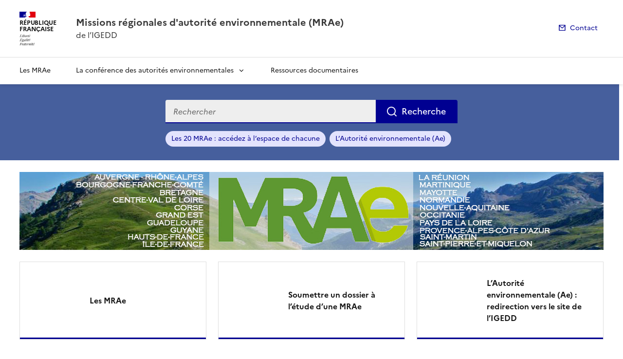

--- FILE ---
content_type: text/html; charset=utf-8
request_url: https://www.mrae.developpement-durable.gouv.fr/?lang=fr
body_size: 9712
content:
<!doctype html>
<html dir="ltr" lang="fr">
	<head>
	<meta charset="utf-8"><title>Accueil | Missions régionales d'autorité environnementale (MRAe) </title>
<link rel="schema.dcterms" href="http://purl.org/dc/terms/" />
<meta name="dcterms.title" content="Missions régionales d&#8217;autorité environnementale (MRAe) " />
<meta name="dcterms.creator" content="Missions régionales d&#8217;autorité environnementale (MRAe) " />
<meta name="dcterms.date" content="2026-01-30" />
<meta name="dcterms.modified" content="2026-01-30" />
<meta name="dcterms.subject" content="missions régionales d’autorité environnementale, MRAe" />
<meta name="dcterms.format" content="text/html" />
<meta name="dcterms.language" content="fr" />
<meta name="dcterms.identifier" content="https://www.mrae.developpement-durable.gouv.fr" />


<!-- Balises meta Open Graph -->
<meta property="og:locale" content="fr_FR" />
<meta property="og:title" content="Missions régionales d'autorité environnementale (MRAe)  | de l'IGEDD" />

<meta property="og:type" content="website">
<meta property="og:url" content="https://www.mrae.developpement-durable.gouv.fr/" />
<meta property="og:site_name" content="Missions régionales d'autorité environnementale (MRAe) "/>

<meta property="og:image:alt" content="Missions régionales d'autorité environnementale (MRAe) ">

<!-- Balise méta pour twitter -->
<meta name="twitter:card" content="summary_large_image">
<meta name="twitter:site" content="Missions régionales d'autorité environnementale (MRAe)  | de l'IGEDD">
<meta name="twitter:image:alt" content="Missions régionales d'autorité environnementale (MRAe) ">

<meta name="keywords" content="missions régionales d’autorité environnementale, MRAe" />
<link rel="canonical" href="https://www.mrae.developpement-durable.gouv.fr" />
<link rel="alternate" type="application/rss+xml" title="Missions régionales d&#8217;autorité environnementale (MRAe)  - eq actu" href="spip.php?page=backend-actu" />
<script>
var mediabox_settings={"auto_detect":true,"ns":"box","tt_img":true,"sel_g":"#documents_portfolio a[type='image\/jpeg'],#documents_portfolio a[type='image\/png'],#documents_portfolio a[type='image\/gif']","sel_c":".mediabox","str_ssStart":"Diaporama","str_ssStop":"Arr\u00eater","str_cur":"{current}\/{total}","str_prev":"Pr\u00e9c\u00e9dent","str_next":"Suivant","str_close":"Fermer","str_loading":"Chargement\u2026","str_petc":"Taper \u2019Echap\u2019 pour fermer","str_dialTitDef":"Boite de dialogue","str_dialTitMed":"Affichage d\u2019un media","splash_url":"","lity":{"skin":"_simple-dark","maxWidth":"90%","maxHeight":"90%","minWidth":"400px","minHeight":"","slideshow_speed":"2500","opacite":"0.9","defaultCaptionState":"expanded"}};
</script>
<!-- insert_head_css --><link rel='stylesheet' href='local/cache-css/d093d2ad88639d5089a1090ae8b45eef.css?1769594564' type='text/css' />


<link rel='stylesheet' type='text/css' media='all' href='local/cache-css/cssdyn-css_barre_outils_icones_css-7537a7b6.css?1769594563' />






<link rel="stylesheet" href="local/cache-css/cssdyn-_css_ciwidget27_css-3c46b4ee.css?1769594563" /><link rel="stylesheet" href="local/cache-css/cssdyn-_css_cibloc22_css-5739c203.css?1769594563" type="text/css" />
		
<script type='text/javascript' src='local/cache-js/23a2f2c47ccfdc9e5b1df626c9235481.js?1769594564'></script>










<!-- insert_head -->




<script type='text/javascript' src='local/cache-js/jsdyn-javascript_porte_plume_start_js-63b3f8d5.js?1769594563'></script>
<script type="text/javascript" src="plugins-dist/ciwidget/lib/tarteaucitron/tarteaucitron.min.js" id="ciwidget_tarteaucitron"></script><script type="text/javascript">
            tarteaucitron.init({
                "hashtag": "#tarteaucitron",
                "highPrivacy": true,
                "orientation": "top",
                "showIcon": false,
                "adblocker": false,
                "showAlertSmall": false,
                "cookieslist": true,
                "removeCredit": true,
                "bodyPosition": "top",
            });
            </script><script type='text/javascript' src='local/cache-js/jsdyn-_js_cibloc_js-192ea87a.js?1769594563'></script><link rel="stylesheet" href="local/cache-css/cssdyn-css_charte_css-95233dd2.css?1769594563" type="text/css" />
                <meta name="viewport" content="width=device-width, initial-scale=1, shrink-to-fit=no">

                <link rel="apple-touch-icon" href="plugins-dist/internet_pm21/images/favicons/apple-touch-icon.png"><!-- 180180 -->
                <link rel="icon" href="plugins-dist/internet_pm21/images/favicons/favicon.svg" type="image/svg+xml">
                <link rel="shortcut icon" href="plugins-dist/internet_pm21/images/favicons/favicon.ico" type="image/x-icon"><!-- 3232 -->
                <link rel="manifest" href="plugins-dist/internet_pm21/images/favicons/manifest.webmanifest" crossorigin="use-credentials">

<script type='text/javascript'>
<!--
function chainemail(titreobjet) {
        chaine_mail = "mailto:?subject=" + titreobjet;
        chaine_mail += "&body=Je recommande cette page : " + escape(titreobjet);
        chaine_mail += ". Pour la consulter, cliquer sur ce lien :" + escape(location.href);
        location.href = chaine_mail;
}
-->
</script>
  	</head>
  	<body>

	<div class="fr-skiplinks" id="top">
   	<nav class="fr-container" role="navigation" aria-label="Accès rapide">
        	<ul class="fr-skiplinks__list">
            		<li>
                		<a class="fr-link" href="#contenu">Accéder au contenu</a>
            		</li>
            		<li>
                		<a class="fr-link" href="#header-navigation">Accéder au menu</a>
            		</li>
            		<li>
                		<a class="fr-link" href="#header-search">Accéder à la recherche</a>
            		</li>
            		<li>
                		<a class="fr-link" href="#footer">Accéder au pied de page</a>
            		</li>
        	</ul>
    	</nav>
</div>


 
        <header role="banner" class="fr-header">
	<div class="fr-header__body">
        	<div class="fr-container">
            		<div class="fr-header__body-row">
                		<div class="fr-header__brand fr-enlarge-link">
                    			<div class="fr-header__brand-top">
						 
							 
                                                	        <div class="fr-header__logo">
	<p class="fr-logo">
        	
                	
		
                	
		
                	
		
                	
		
                	
		
                	
		
                	
		
                	
		
                	
		
                	
		
                	
		
                	
		
                	  République<br>Française
		
                	
		
                	
		
                	
		
                	
		
                	
		
                	
		
                	
		
                	
		
                	
		
                	
		
                	
		
                	
		
                	
		
                	
		
                	
		
                	
		
                	
		
                	
		
                	
		
                	
		
                	
		
                	
		
                	
		
                	
		
                	
		
                	
		
                	
		
                	
		
                	
		
                	
		
                	
		
	</p>
</div>                                                	
						
						
						<div class="fr-header__navbar">
                                                	<button class="fr-btn--menu fr-btn" data-fr-opened="false" aria-controls="modal-menu" id="button-menu" aria-haspopup="menu" title="Menu">
                                                		Menu
                                        		</button>
						</div>
                                        </div>
					<div class="fr-header__service">
                        			<a href="spip.php?page=sommaire" title="Accueil | Missions régionales d'autorité environnementale (MRAe) ">
                            				<p class="fr-header__service-title">Missions régionales d'autorité environnementale (MRAe) </p>
                        			</a>
						<p class="fr-header__service-tagline">de l&#8217;IGEDD</p>
                    			</div>
                		</div>
				<div class="fr-header__tools">
                    			<div class="fr-header__tools-links">
                        			<ul class="fr-links-group">
                            				<li>
                                				<a class="fr-link fr-fi-mail-line" href="spip.php?page=contact">Contact</a>
                            				</li>
                        			</ul>
                    				
                                                
					</div>
                		</div>
            		</div>
        	</div>
    	</div>

<div class="fr-header__menu fr-modal" id="modal-menu">
                <div class="fr-container">
			<button class="fr-btn--close fr-btn" aria-controls="modal-menu">Fermer</button>
                        
                        
                        
                        
                        
                        
                        
	
			

                	

			<div class="fr-header__menu-links"></div>
                        <nav class="fr-nav" id="header-navigation" role="navigation" aria-label="Menu principal">
                                <ul class="fr-nav__list">
                                        
						
                                               	
                                                <li class="fr-nav__item">
                                                        <a class="fr-nav__link" href="les-mrae-r532.html" target="_self" >Les MRAe</a>
                                                </li>
						
					
						
                                        	
                                        	
                                        	
						
						<li class="fr-nav__item">
                                                        <button class="fr-nav__btn" aria-expanded="false" aria-controls="menu-373" >La conférence des autorités environnementales</button>
                                                        <div class="fr-collapse fr-menu" id="menu-373">
                                                                <ul class="fr-menu__list">
                                                                        
                                                                        <li>
                                                                                
                                                                                <a class="fr-nav__link" href="les-textes-de-reference-r446.html" target="_self" >
                                                                                        Les textes de référence
                                                                                </a>
                                                                        </li>
                                                                        
                                                                        <li>
                                                                                
                                                                                <a class="fr-nav__link" href="les-syntheses-annuelles-r445.html" target="_self" >
                                                                                        Les synthèses annuelles
                                                                                </a>
                                                                        </li>
                                                                        
                                                                        <li>
                                                                                
                                                                                <a class="fr-nav__link" href="ressources-documentaires-r487.html" target="_self" >
                                                                                        Ressources documentaires
                                                                                </a>
                                                                        </li>
                                                                        
                                                                </ul>
                                                        </div>
                                                </li>
						
					
						
                                               	
                                                <li class="fr-nav__item">
                                                        <a class="fr-nav__link" href="ressources-documentaires-r544.html" target="_self" >Ressources documentaires</a>
                                                </li>
						
					
                                </ul>
                        </nav>
                </div>
	</div>
</header>
<main id="main" role="main">
<div class="fr-container" id="contenu">



 
	<div class="bandeau">
	<form action="spip.php?page=recherche" method="get">
       		<input type="hidden" name="page" value="recherche">
		<div class="barre-recherche fr-search-bar fr-search-bar--lg" id="header-search" role="search">
			<label class="fr-label" for="search-787-input">
	        		Recherche
	        	</label>
	        	<input class="recherche-input fr-input" placeholder="Rechercher" type="search" id="search-787-input" name="recherche" title="Recherche">
	      		<button class="recherche-btn fr-btn" type="submit">
	               		Recherche
	        	</button>
		</div>
	</form>
	
	<div class="raccourcis-recherche">
		<ul class="fr-tags-group groupe-raccourcis-recherche">
	
			<li class="items-raccourcis-recherche">
	                	<a href="les-20-missions-regionales-d-autorite-a1121.html" class="tag-bandeau fr-tag tag-raccourcis-recherche" target="_self">Les 20 MRAe&nbsp;: accédez à l&#8217;espace de chacune</a>
	                </li>
	
			<li class="items-raccourcis-recherche">
	                	<a href="l-autorite-environnementale-ae-redirection-vers-le-a1154.html" class="tag-bandeau fr-tag tag-raccourcis-recherche" target="_self">L&#8217;Autorité environnementale (Ae)</a>
	                </li>
	
		</ul>
	</div>
	
</div>

	<h1 class="sr-only">Missions régionales d&#8217;autorité environnementale (MRAe) </h1>

	
	<div class="banniere">
		<a href="les-20-missions-regionales-d-autorite-a1121.html" class="lien_banniere">
			
				<img class="fr-responsive-img" src="local/cache-vignettes/L1200xH160/banniere_mrae_1200_166-7f8b7.jpg" alt="">
			
		</a>
	</div>
		

	
	<div class="raccourcis">
		
		<div class="fr-grid-row fr-grid-row--gutters">
	
			<div class="fr-col-4 col-raccourcis">
                                <div class="raccourcis-accueil fr-tile fr-enlarge-link fr-tile--horizontal">
                                        <div class="fr-tile__body">
                                                <p class="raccourcis-tile__title fr-tile__title">
                                                        <a class="fr-tile__link" href="les-mrae-r532.html">Les MRAe</a>
                                                </p>
                                        </div>
                                        <div class="fr-tile__img">
						<i class="icone_raccourcis ri-3x"></i>
                                        </div>
                                </div>
                         </div>
        
			<div class="fr-col-4 col-raccourcis">
                                <div class="raccourcis-accueil fr-tile fr-enlarge-link fr-tile--horizontal">
                                        <div class="fr-tile__body">
                                                <p class="raccourcis-tile__title fr-tile__title">
                                                        <a class="fr-tile__link" href="soumettre-un-dossier-a-l-etude-d-une-mrae-r539.html">Soumettre un dossier à l’étude d’une MRAe</a>
                                                </p>
                                        </div>
                                        <div class="fr-tile__img">
						<i class="icone_raccourcis ri-3x"></i>
                                        </div>
                                </div>
                         </div>
        
			<div class="fr-col-4 col-raccourcis">
                                <div class="raccourcis-accueil fr-tile fr-enlarge-link fr-tile--horizontal">
                                        <div class="fr-tile__body">
                                                <p class="raccourcis-tile__title fr-tile__title">
                                                        <a class="fr-tile__link" href="l-autorite-environnementale-ae-redirection-vers-le-r535.html">L&#8217;Autorité environnementale (Ae)&nbsp;: redirection vers le site de l&#8217;IGEDD</a>
                                                </p>
                                        </div>
                                        <div class="fr-tile__img">
						<i class="icone_raccourcis ri-3x"></i>
                                        </div>
                                </div>
                         </div>
        
	
		</div>
	</div>
	
</div>

	
        
        

<div class="container_1col fr-container">	
	
	
	<h2 class="actualites fr-h2">Actualités</h2>
	<div class="bloc-actualites fr-grid-row fr-grid-row--gutters">
	
		<div class="fr-col">
			<div class="actu_principale fr-card fr-enlarge-link">
   				<div class="fr-card__body">
					<div class="actu-card__content fr-card__content">
       						<h3 class="actu-card__title fr-card__title fr-h6">
        						<a href="les-communiques-de-presse-de-la-mrae-grand-est-a545.html">Les communiqués de presse de la MRAe Grand Est</a>
       						</h3>
					
						<div class="fr-card__start">
                                        	       	<ul class="fr-tags-group">
					
                                        			<li>
									<p class="fr-tag">Communiqués de presse</p>
								</li>
                                        
							</ul>
						</div>
					
						<p class="date_card">30 janvier 2026</p>
					</div>
   				</div>
   				<div class="fr-card__img">
					
       						<img src="IMG/logo/arton545.jpg?1672141911" class="fr-responsive-img" alt="">
					
				</div>
			</div>
		</div>
	
		<div class="fr-col">
			<div class="actu_principale fr-card fr-enlarge-link">
   				<div class="fr-card__body">
					<div class="actu-card__content fr-card__content">
       						<h3 class="actu-card__title fr-card__title fr-h6">
        						<a href="avis-rendus-sur-plans-et-programmes-de-la-mrae-a1536.html">Avis rendus sur plans et programmes de la MRAe Normandie en 2026</a>
       						</h3>
					
						<div class="fr-card__start">
                                        	       	<ul class="fr-tags-group">
					
                                        			<li>
									<p class="fr-tag">Avis rendus sur plans et programmes</p>
								</li>
                                        
							</ul>
						</div>
					
						<p class="date_card">30 janvier 2026</p>
					</div>
   				</div>
   				<div class="fr-card__img">
					
       						<img src="IMG/logo/mrae_normandie_logo.jpg?1767970713" class="fr-responsive-img" alt="">
					
				</div>
			</div>
		</div>
	
		<div class="colonne_actu_secondaire fr-col">
		
			<div class="liste_actu_secondaire">
		
			
	<div class="actu_secondaire">
	       				<h3 class="actu_secondaire_titre fr-h6">
	           				<a class="actu_secondaire_lien" href="avis-rendus-sur-projets-de-la-mrae-hauts-de-france-a1525.html">Avis rendus sur projets de la MRAe Hauts-de-France en 2026</a>
	       				</h3>
					<p class="actu_secondaire_date">28 janvier 2026</p>
	   			</div>
		
			
	<div class="actu_secondaire">
	       				<h3 class="actu_secondaire_titre fr-h6">
	           				<a class="actu_secondaire_lien" href="avis-rendus-sur-plans-et-programmes-2026-a1524.html">Avis rendus sur plans et programmes 2026</a>
	       				</h3>
					<p class="actu_secondaire_date">28 janvier 2026</p>
	   			</div>
		
			
	<div class="actu_secondaire">
	       				<h3 class="actu_secondaire_titre fr-h6">
	           				<a class="actu_secondaire_lien" href="releves-de-decisions-a94.html">Relevés de décisions</a>
	       				</h3>
					<p class="actu_secondaire_date">28 janvier 2026</p>
	   			</div>
		
			
	<div class="actu_secondaire">
	       				<h3 class="actu_secondaire_titre fr-h6">
	           				<a class="actu_secondaire_lien" href="avis-rendus-sur-projets-de-la-mrae-normandie-en-a1537.html">Avis rendus sur projets de la MRAe Normandie en 2026</a>
	       				</h3>
					<p class="actu_secondaire_date">27 janvier 2026</p>
	   			</div>
		
			</div>
		
			<div class="toutes_actus">
				<a class="lien_toutes_actus fr-link fr-fi-arrow-right-line fr-link--icon-right" href="spip.php?page=liste-actualites&amp;lang=fr">Voir toutes les actualités</a>
			</div>
		</div>
	</div>
	
	

	

	
	
	<h2 class="titre_dossiers fr-h2">Dossiers</h2>
	<div class="bloc_dossiers fr-grid-row fr-grid-row--gutters">
	
                <div class="dossier_principal fr-col-8">
			<div class="dossier_principal_contenu fr-p-5w">
                        	<a class="lien_dossier_principal lien_dossier" href="ressources-documentaires-r487.html">
					<h3 class="titre_dossier_principal fr-h4 fr-mb-1w">Ressources documentaires</h3>
				</a>
				 
                                	<p class="tag-dossier-principal fr-mb-1w">Ressources documentaires</p>
                        	
        			<p class="descriptif_dossier_principal rf-text--sm fr-mb-1w"></p>
			</div>
		</div>
        
		
		<div class="dossier_secondaires fr-col-4">
			<div class="dossier_secondaire_contenu fr-p-3w">
				<a class="lien_dossier" href="les-textes-de-reference-r446.html">
					<h3 class="titre_dossier_secondaire fr-h6 fr-mb-1w">Les textes de référence</h3>
				</a>
				
                                	<p class="tag-dossier-secondaire fr-mb-1w">Conférences des autorités environnementales</p>
                        	
				<p class="descriptif_dossier_secondaire rf-text--sm fr-mb-1w"></p>
			</div>
		</div>
		
        </div>
        
	

	<div id="blocoutils" class="blocoutils fr-mb-4w fr-mt-4w">
        <div class="fr-share-rubrique fr-share">
                <h2 class="charte-share__title fr-share__title">Partager la page</h2>
                <ul class="fr-share__group">
                        <li>
                                <a class="fr-share__link fr-share__link--facebook" title="Partager sur Facebook - ouvre une nouvelle fenêtre" href="http://www.facebook.com/sharer.php?u=https%3A%2F%2Fwww.mrae.developpement-durable.gouv.fr%2F&amp;t=Missions r&#233;gionales d'autorit&#233; environnementale (MRAe) " target="_blank" rel="noopener" onclick="window.open(this.href,'Partager sur Facebook','toolbar=no,location=yes,status=no,menubar=no,scrollbars=yes,resizable=yes,width=600,height=450'); event.preventDefault();">Partager sur Facebook</a>
                        </li>
                        <li>
                                <a class="fr-share__link fr-share__link--twitter-x" title="Partager sur X - ouvre une nouvelle fenêtre" href="https://x.com/share?text=Missions r&#195;&#169;gionales d&#226;&#128;&#153;autorit&#195;&#169; environnementale (MRAe)&amp;url=https%3A%2F%2Fwww.mrae.developpement-durable.gouv.fr%2F" target="_blank" rel="noopener" onclick="window.open(this.href,'Partager sur X','toolbar=no,location=yes,status=no,menubar=no,scrollbars=yes,resizable=yes,width=600,height=420'); event.preventDefault();">Partager sur X</a>
                        </li>
                        <li>
                                <a class="fr-share__link fr-share__link--linkedin" title="Partager sur LinkedIn - ouvre une nouvelle fenêtre" href="http://www.linkedin.com/shareArticle?mini=true&amp;url=https%3A%2F%2Fwww.mrae.developpement-durable.gouv.fr%2F&amp;title=Missions r&#233;gionales d'autorit&#233; environnementale (MRAe) " target="_blank" rel="noopener" onclick="window.open(this.href,'Partager sur LinkedIn','toolbar=no,location=yes,status=no,menubar=no,scrollbars=yes,resizable=yes,width=550,height=550'); event.preventDefault();">Partager sur LinkedIn</a>
                        </li>
                        <li>
                                <a class="fr-share__link fr-share__link--mail" href="javascript:chainemail('Missions regionales d autorite environnementale (MRAe) ')" title="Partager par email">Partager par email</a>
                        </li>
                        <li>
                                <span id="tocopy" class="masque" aria-hidden="true">https://www.mrae.developpement-durable.gouv.fr/?lang=fr</span>
                                <button class="fr-share__link fr-share__link--copy js-copy" title="Copier le lien de la page dans le presse-papier" onclick="navigator.clipboard.writeText(window.location);alert('Adresse copiée dans le presse papier.');" data-target="#tocopy">Copier le lien de la page dans le presse-papier</button>
                        </li>
                </ul>
        </div>

	<div class="abonnement-rubrique">
		 
			 
                		<a rel="nofollow" href="spip.php?page=abonnement-site" title="S'abonner" class="abonnement-btn fr-btn fr-btn--secondary">
                                        <svg aria-hidden="true" focusable="false">
                                        	<use xlink:href="#symbol-abonnement"></use>
                                	</svg>
					S'abonner
                        	</a>
			
		
	</div>
</div>

<script>
        var btncopy = document.querySelector('.js-copy');
        if(btncopy) {
                btncopy.addEventListener('click', docopy);
        }

        function docopy() {

                // Cible de l'élément qui doit être copié
                var target = this.dataset.target;
                var fromElement = document.querySelector(target);
                if(!fromElement) {
                        return;
                }

                // Sélection des caractères concernés
                var range = document.createRange();
                var selection = window.getSelection();
                range.selectNode(fromElement);
                selection.removeAllRanges();
                selection.addRange(range);

                try {
                        // Exécution de la commande de copie
                        var result = document.execCommand('copy');
                        if (result) {
                                // La copie a réussi
                                alert('Adresse copiée dans le presse papier.');
                        }
                }
                catch(err) {
                        // Une erreur est surevnue lors de la tentative de copie
                        alert(err);
                }

                // Fin de l'opération
                selection = window.getSelection();
                if (typeof selection.removeRange === 'function') {
                        selection.removeRange(range);
                } else if (typeof selection.removeAllRanges === 'function') {
                        selection.removeAllRanges();
                }
        }
</script></div>
<div class="retourhaut_rubrique fr-grid-row--right">
	<a class="fr-link fr-fi-arrow-up-fill fr-link--icon-left" href="#top">
	Haut de page
</a></div>
</main>

<script type="text/javascript">
<!--
if (typeof cibcOptOut != 'function' || cibcOptOut()!="oui"){
  var _paq = _paq || [];
  _paq.push(['setDocumentTitle', 'page_accueil']);
  _paq.push(['setDownloadClasses', ["LienTelecharg","document"]]);
  _paq.push(['trackPageView']);
  _paq.push(['enableLinkTracking']);
  (function() {
    var u="//audience-sites.din.developpement-durable.gouv.fr/";
    _paq.push(['setTrackerUrl', u+'piwik.php']);
    _paq.push(['setSiteId', '450']);
    var d=document, g=d.createElement('script'), s=d.getElementsByTagName('script')[0];
    g.type='text/javascript'; g.async=true; g.defer=true; g.src=u+'piwik.js'; s.parentNode.insertBefore(g,s);
  })();
}
function piwikTrackVideo(type,section,page,x1){
        _paq.push(['trackEvent', 'Video', 'Play', page]);
}
//-->
</script>
<noscript><p><img src="//audience-sites.din.developpement-durable.gouv.fr/piwik.php?idsite=450&rec=1&action_name=page_accueil" style="border:0;" alt="" /></p></noscript>

<script type="text/javascript">
<!--
function ciTrackVideo(type,section,page,x1) {
  if (typeof xitiTrackVideo == 'function') {
    xitiTrackVideo(type,section,page,x1);
  }
  if(typeof piwikTrackVideo == 'function') {
    piwikTrackVideo(type,section,page,x1);
  }
}
//-->
</script><footer class="fr-footer" role="contentinfo" id="footer">
	
        <div class="fr-container">
		 
			<div class="fr-footer__body">
        <div class="fr-footer__brand fr-enlarge-link">
                 
                        <a href="spip.php?page=sommaire" title="Accueil - Missions régionales d&#8217;autorité environnementale (MRAe)  - République Française">
	
			<p class="fr-logo">
	        		République<br>Française
			</p>
	 
	        </a>                
        </div>		
		
                <div class="fr-footer__content">
                        
                         
                        	<ul class="fr-footer__content-list">
	<li class="fr-footer__content-item">
        	<a class="fr-footer__content-link" title="info.gouv.fr - ouvre une nouvelle fenêtre" target="_blank" href="https://www.info.gouv.fr">info.gouv.fr</a>
	</li>
        <li class="fr-footer__content-item">
        	<a class="fr-footer__content-link" title="service-public.gouv.fr - ouvre une nouvelle fenêtre" target="_blank" href="https://service-public.gouv.fr">service-public.gouv.fr</a>
    	</li>
        <li class="fr-footer__content-item">
        	<a class="fr-footer__content-link" title="legifrance.gouv.fr - ouvre une nouvelle fenêtre" target="_blank" href="https://legifrance.gouv.fr">legifrance.gouv.fr</a>
        </li>
        <li class="fr-footer__content-item">
       		<a class="fr-footer__content-link" title="data.gouv.fr - ouvre une nouvelle fenêtre" target="_blank" href="https://data.gouv.fr">data.gouv.fr</a>
	</li>
</ul>                	
                </div>
        </div>
	<div class="fr-footer__bottom">
                <ul class="liste-pied-page fr-footer__bottom-list">
                        <li class="fr-footer__bottom-item">
                                <a class="fr-footer__bottom-link" href="spip.php?page=plan">Plan du site</a>
                        </li>
			<li class="fr-footer__bottom-item">
                                <a class="fr-footer__bottom-link" href="spip.php?page=glossaire">Glossaire</a>
                        </li>
			
                        <li class="fr-footer__bottom-item">
                                <a class="fr-footer__bottom-link" href="mentions-legales-a6.html">Mentions légales</a>
                        </li>
			
                        <li class="fr-footer__bottom-item">
                                <a class="fr-footer__bottom-link" href="accessibilite-non-conforme-a925.html">Accessibilité&nbsp;: non conforme</a>
                        </li>
			

			                </ul>
                <div class="fr-footer__bottom-copy">
                        <p>
				Sauf mention contraire, tous les contenus de ce site sont sous <a href="https://github.com/etalab/licence-ouverte/blob/master/LO.md" title="licence etalab-2.0 (nouvelle fenêtre)" target="_blank">licence etalab-2.0</a>
                	</p>
                </div>
        </div>
    </div>
</footer>		

		<script type="module" src="plugins-dist/internet_pm21/js/dsfr.module.min.js"></script>
		<script type="text/javascript" nomodule src="plugins-dist/internet_pm21/js/dsfr.nomodule.min.js"></script>
		<script type="text/javascript" src="plugins-dist/internet_pm21/js/charte.js"></script>
		<svg id="svg-sprite" xmlns="http://www.w3.org/2000/svg" xmlns:xlink="http://www.w3.org/1999/xlink" aria-hidden="true" focusable="false">
    	<symbol id="symbol-section-rss" viewBox="0 0 18 18">
		<path fill="none" d="M 0,0 H 24 V 24 H 0 Z"></path>
		<path d="M 0,0 C 9.941,0 18,8.059 18,18 H 15 C 15,9.716 8.284,3 0,3 Z m 0,7 c 6.075,0 11,4.925 11,11 H 8 A 8,8 0 0 0 0,10 Z m 0,7 a 4,4 0 0 1 4,4 H 0 Z"></path>
    	</symbol>
	<symbol id="symbol-telecharger" viewBox="0 0 24 24">
		<path fill="none" d="M0 0h24v24H0z"></path>
                <path d="M3 19h18v2H3v-2zm10-5.828L19.071 7.1l1.414 1.414L12 17 3.515 8.515 4.929 7.1 11 13.17V2h2v11.172z"></path>
        </symbol>
	<symbol id="symbol-trombone" viewBox="0 0 24 24">
		<path fill="none" d="M0 0h24v24H0z"></path>
                <path d="M14 13.5V8a4 4 0 1 0-8 0v5.5a6.5 6.5 0 1 0 13 0V4h2v9.5a8.5 8.5 0 1 1-17 0V8a6 6 0 1 1 12 0v5.5a3.5 3.5 0 0 1-7 0V8h2v5.5a1.5 1.5 0 0 0 3 0z"></path>
        </symbol>
	<symbol id="symbol-memesujet" viewBox="0 0 24 24">
		<path fill="none" d="M0 0h24v24H0z"></path>
                <path d="M20 22H4a1 1 0 0 1-1-1V3a1 1 0 0 1 1-1h16a1 1 0 0 1 1 1v18a1 1 0 0 1-1 1zm-1-2V4H5v16h14zM7 6h4v4H7V6zm0 6h10v2H7v-2zm0 4h10v2H7v-2zm6-9h4v2h-4V7z"></path>
        </symbol>
	<symbol id="symbol-abonnement" viewBox="0 0 24 24">
		<path fill="none" d="M0 0h24v24H0z"></path>
                <path d="M22 20H2v-2h1v-6.969C3 6.043 7.03 2 12 2s9 4.043 9 9.031V18h1v2zM5 18h14v-6.969C19 7.148 15.866 4 12 4s-7 3.148-7 7.031V18zm4.5 3h5a2.5 2.5 0 1 1-5 0z"></path>
        </symbol>
	<symbol id="symbol-links" viewBox="0 0 24 24">
		<path fill="none" d="M0 0h24v24H0z"></path>
                <path d="M13.06 8.11l1.415 1.415a7 7 0 0 1 0 9.9l-.354.353a7 7 0 0 1-9.9-9.9l1.415 1.415a5 5 0 1 0 7.071 7.071l.354-.354a5 5 0 0 0 0-7.07l-1.415-1.415 1.415-1.414zm6.718 6.011l-1.414-1.414a5 5 0 1 0-7.071-7.071l-.354.354a5 5 0 0 0 0 7.07l1.415 1.415-1.415 1.414-1.414-1.414a7 7 0 0 1 0-9.9l.354-.353a7 7 0 0 1 9.9 9.9z"></path>
        </symbol>
	<symbol id="symbol-arrow-left" viewBox="0 0 100 100">
        	<path d="M31.87,46.9,62,16.74a4.31,4.31,0,1,1,6.1,6.09L41,50,68.13,77.17A4.31,4.31,0,0,1,62,83.26L31.87,53A4.38,4.38,0,0,1,31.87,46.9Z"></path>
    	</symbol>
    	<symbol id="symbol-arrow-right" viewBox="0 0 100 100">
        	<path d="M68.13,53.1,38,83.26a4.31,4.31,0,0,1-6.1-6.09L59,50,31.87,22.83A4.31,4.31,0,0,1,38,16.74L68.13,47A4.38,4.38,0,0,1,68.13,53.1Z"></path>
    	</symbol>
	<symbol id="symbol-player-audio" viewBox="0 0 180 157.262">
        	<rect height="157"  width="180" data-name="Rectangle 122" id="Rectangle_122"></rect>
  		<g transform="translate(-3977.357 -168.762)" data-name="Groupe 630" id="Groupe_630">
    			<path fill="#fff" transform="translate(0 -201.747)" data-name="Tracé 235" id="Tracé_235"
       				d="M4025.965,475.055c2.013,2.275,4.515,4.086,4.184,6.578-.245,1.839-1.964,2.016-2.19,3.858-.326,2.661,2.693,5.975,5.938,7.144,1.691.61,1.537.278,4.3,1.373,3.044,1.2,5.048,2,6.092,3.909.709,1.3.385,2.037,1.356,3.007a5.4,5.4,0,0,0,3.263,1.284,4.116,4.116,0,0,0,.454.009c-9.526,16.08-12.842,20.661-19.2,25.291.828,0,6.443.053,9.141.016,13.448-5.495,19.887-8.374,24.532-13.168a26.79,26.79,0,0,0,7.417-19.115,26.319,26.319,0,0,0-2.763-12.22,18.7,18.7,0,0,1-22.448-16.619,18.682,18.682,0,0,1,7.5-16.712,2.879,2.879,0,0,0-.36-.65l-.011-.015a37.157,37.157,0,0,1-2.2-3.78c-.387-.767-.749-1.555-1.083-2.351l-3.314,1.706a.667.667,0,0,1-.9-.288l-4.123-8.01a.667.667,0,0,1,.288-.9l1.829-.941c-2.136-3.766-3.887-7.091-5.267-9.815,0,0-2.624-5.179-6.381-13.606-.335-.751-.639-1.472-.639-1.472-.231-.558-.5-1.222-.853-2.106a55.7,55.7,0,0,1-1.769-5.892,4.165,4.165,0,0,1-.088-2.192,49.661,49.661,0,0,0-8.406,7.435c-8.875,10.225-9.524,28.289-4.627,34.259,1.5,1.825,4.794,4.532,5.433,9.25.431,3.179-.837,3.639-1.062,7.46A25.278,25.278,0,0,0,4025.965,475.055Z">
			</path>
    			<path fill="#fff" transform="translate(-414.308 -636.231)" data-name="Tracé 236" id="Tracé_236"
       				d="M4469.288,883.38a20.338,20.338,0,0,1,3.7-1.78,3.45,3.45,0,0,1-.278-.668,36.608,36.608,0,0,0-1.67-3.952c-.413-.836-.863-1.662-1.342-2.467l-4.024,2.155c.333.8.7,1.588,1.083,2.357a36.53,36.53,0,0,0,2.155,3.71A3.436,3.436,0,0,1,4469.288,883.38Z">
			</path>
    			<path fill="#fff" transform="translate(-102.914 0)" data-name="Tracé 237" id="Tracé_237"
       				d="M4231.912,256.267c-.194-.8-.571-1.149-2.474-3.409-1.546-1.838-.925-1.167-1.938-2.34-2.785-3.223-4.569-4.926-5.463-6.491.074-.172.131-.325.173-.45-.086.1-.171.2-.257.3a4.764,4.764,0,0,1-.587-1.968,7.661,7.661,0,0,1,0-1.1c.163-1.229.855-1.965,1.126-4.156.445-3.6-.825-6.356-1.878-8.922a122.383,122.383,0,0,1-5.113-15.69,14.719,14.719,0,0,0,5.389-7.2c2.208-6.848-2.144-13.029-4.027-15.7-3.655-5.191-9.395-9.176-11-8.006-1.306.95.861,4.757-.582,5.818-1.034.761-2.83-.692-9.334-4.223-.725-.393-7.691-4.093-11.919-3.958a17.27,17.27,0,0,0-6.063,1.518c-4.691,1.71-15.756-2.626-19.018,1.273-1.521,1.819-.874,2.041-3.081,4.187a6.2,6.2,0,0,1-2.737,1.5,3.383,3.383,0,0,0-.947,1.255c-2.09,4.752-.463,20.736-.463,20.736.06.587.16,1.58.366,2.907a56.894,56.894,0,0,0,1.611,7.074,74.522,74.522,0,0,0,2.967,8.349l1.638-.843a.666.666,0,0,1,.9.288l4.123,8.01a.666.666,0,0,1-.288.9l-3.276,1.687c.479.808.93,1.638,1.344,2.477a37.1,37.1,0,0,1,1.7,4.027l.006.017a2.825,2.825,0,0,0,.3.68,18.7,18.7,0,0,1,10.426,35.893,27.473,27.473,0,0,1,2.8,12.594,28.126,28.126,0,0,1-7.86,20.093c-4.958,5.117-13.926,9.258-22.3,12.4,5.948,0,44.89.48,49.49.08a38.026,38.026,0,0,0,3.721-11.31c2.039-11.655,4.712-13.458,7.234-15.691a15.128,15.128,0,0,1,1.273-1c1.279.076,5.887.045,6.951.01a12.747,12.747,0,0,0,7.463-2.288,8.353,8.353,0,0,0,2.84-3.471,8.183,8.183,0,0,0,.467-4.766c-.4-1.81-1.272-2.41-1.242-4.325a3.808,3.808,0,0,1,.347-1.961c.7-1.259,2-1.277,2.533-2.657a2.814,2.814,0,0,0,.178-1.136,4.085,4.085,0,0,0-2.017-3,2.859,2.859,0,0,0,.352-.146,4.436,4.436,0,0,0,1.993-2.858,6.32,6.32,0,0,0,.242-1.665,11.971,11.971,0,0,1-1.455-3.181c-.495-1.713-.82-2.837-.314-3.778.892-1.662,3.286-.727,4.837-2.635A4.5,4.5,0,0,0,4231.912,256.267Z">
			</path>
  		</g>
	</symbol>
</svg>
</body>
</html>